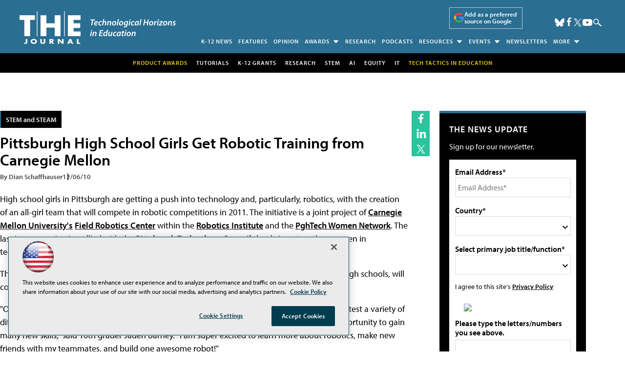

--- FILE ---
content_type: text/html; charset=utf-8
request_url: https://www.google.com/recaptcha/api2/aframe
body_size: 266
content:
<!DOCTYPE HTML><html><head><meta http-equiv="content-type" content="text/html; charset=UTF-8"></head><body><script nonce="oKHkTdoPEoKgTfgQL-HsPA">/** Anti-fraud and anti-abuse applications only. See google.com/recaptcha */ try{var clients={'sodar':'https://pagead2.googlesyndication.com/pagead/sodar?'};window.addEventListener("message",function(a){try{if(a.source===window.parent){var b=JSON.parse(a.data);var c=clients[b['id']];if(c){var d=document.createElement('img');d.src=c+b['params']+'&rc='+(localStorage.getItem("rc::a")?sessionStorage.getItem("rc::b"):"");window.document.body.appendChild(d);sessionStorage.setItem("rc::e",parseInt(sessionStorage.getItem("rc::e")||0)+1);localStorage.setItem("rc::h",'1768652820605');}}}catch(b){}});window.parent.postMessage("_grecaptcha_ready", "*");}catch(b){}</script></body></html>

--- FILE ---
content_type: application/javascript
request_url: https://ml314.com/utsync.ashx?pub=&adv=&et=0&eid=50202&ct=js&pi=&fp=&clid=&if=0&ps=&cl=&mlt=&data=&&cp=https%3A%2F%2Fthejournal.com%2Farticles%2F2010%2F12%2F06%2Fpittsburgh-high-school-girls-get-robotic-training-from-carnegie-mellon.aspx&pv=1768652820915_2amohfx5a&bl=en-us@posix&cb=7225327&return=&ht=shex&d=&dc=&si=1768652820915_2amohfx5a&cid=&s=1280x720&rp=&v=2.8.0.252
body_size: 274
content:
_ml.setFPI('3658368967210172419');_ml.syncCallback({"es":true,"ds":true});